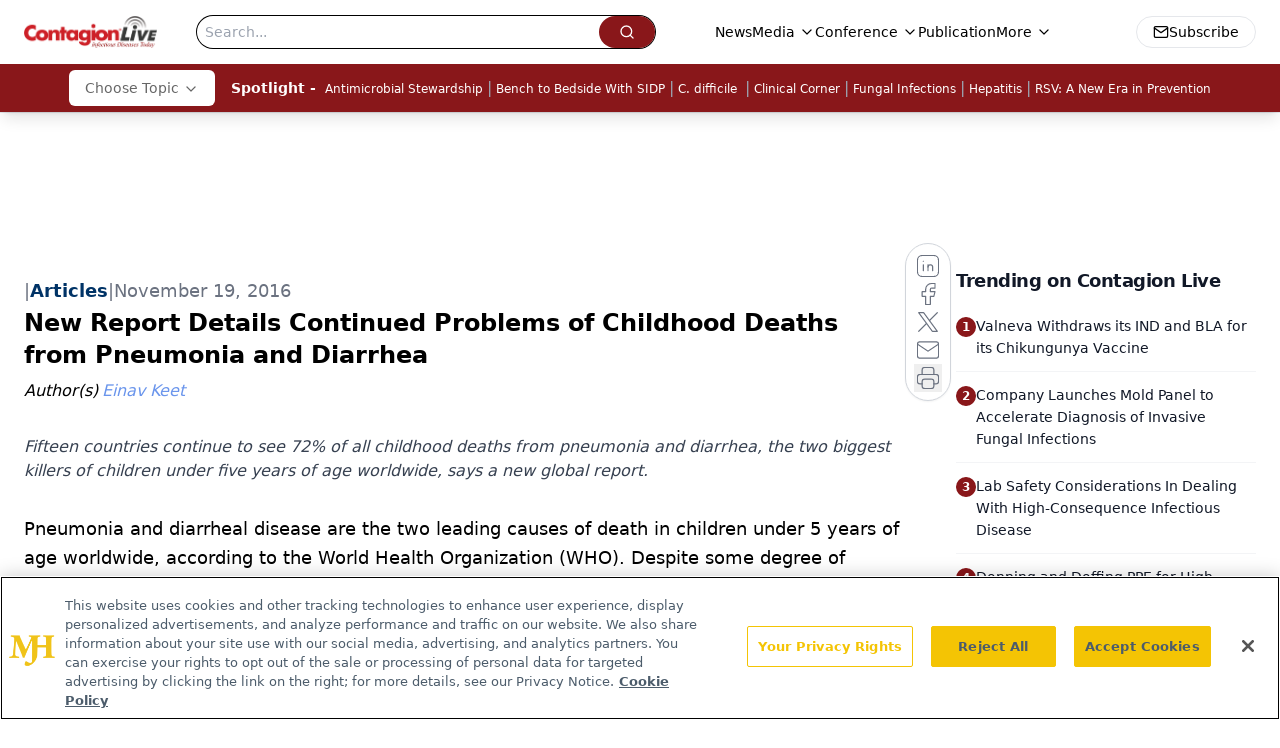

--- FILE ---
content_type: text/html; charset=utf-8
request_url: https://www.google.com/recaptcha/api2/aframe
body_size: 182
content:
<!DOCTYPE HTML><html><head><meta http-equiv="content-type" content="text/html; charset=UTF-8"></head><body><script nonce="IQXyyoqMm5OpvE-AuAm1NQ">/** Anti-fraud and anti-abuse applications only. See google.com/recaptcha */ try{var clients={'sodar':'https://pagead2.googlesyndication.com/pagead/sodar?'};window.addEventListener("message",function(a){try{if(a.source===window.parent){var b=JSON.parse(a.data);var c=clients[b['id']];if(c){var d=document.createElement('img');d.src=c+b['params']+'&rc='+(localStorage.getItem("rc::a")?sessionStorage.getItem("rc::b"):"");window.document.body.appendChild(d);sessionStorage.setItem("rc::e",parseInt(sessionStorage.getItem("rc::e")||0)+1);localStorage.setItem("rc::h",'1769059210919');}}}catch(b){}});window.parent.postMessage("_grecaptcha_ready", "*");}catch(b){}</script></body></html>

--- FILE ---
content_type: application/javascript
request_url: https://api.lightboxcdn.com/z9gd/43380/www.contagionlive.com/jsonp/z?cb=1769059197825&dre=l&callback=jQuery112407075450463778896_1769059197782&_=1769059197783
body_size: 1015
content:
jQuery112407075450463778896_1769059197782({"response":"[base64].XyCkASWUhjkGp8sjfOSWrXL0fLcmw3K-kWnINF2XCJui1K0vSkZkmwwiUhs2JAA___","dre":"l","success":true});

--- FILE ---
content_type: text/plain; charset=utf-8
request_url: https://fp.contagionlive.com/q3vcDn/SJZm?q=vnFC4dZv8NpwPrIAgVP2
body_size: -57
content:
njoDbJUkI4l7pYL3bdOvsos3v8R4RELeYqVe8hHZK1K/6t09nm3VhFTxXgrf+DR7AfZvP0jAlrNzKR8LPMfLQb0Xb4tBsg==